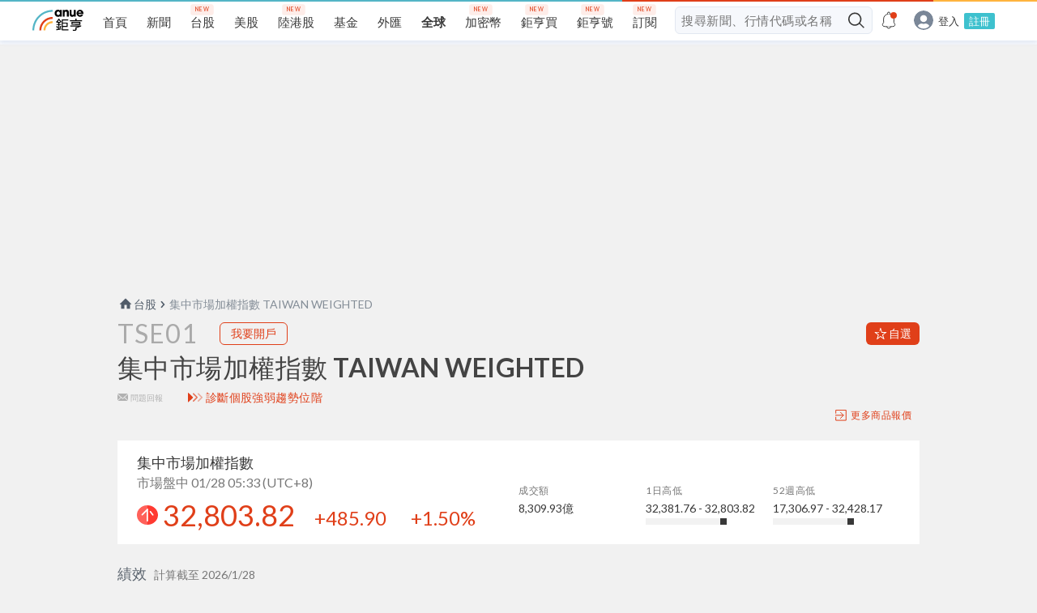

--- FILE ---
content_type: text/html; charset=utf-8
request_url: https://www.google.com/recaptcha/api2/aframe
body_size: 185
content:
<!DOCTYPE HTML><html><head><meta http-equiv="content-type" content="text/html; charset=UTF-8"></head><body><script nonce="5-q_na723349BJRXPQrZuQ">/** Anti-fraud and anti-abuse applications only. See google.com/recaptcha */ try{var clients={'sodar':'https://pagead2.googlesyndication.com/pagead/sodar?'};window.addEventListener("message",function(a){try{if(a.source===window.parent){var b=JSON.parse(a.data);var c=clients[b['id']];if(c){var d=document.createElement('img');d.src=c+b['params']+'&rc='+(localStorage.getItem("rc::a")?sessionStorage.getItem("rc::b"):"");window.document.body.appendChild(d);sessionStorage.setItem("rc::e",parseInt(sessionStorage.getItem("rc::e")||0)+1);localStorage.setItem("rc::h",'1769578929594');}}}catch(b){}});window.parent.postMessage("_grecaptcha_ready", "*");}catch(b){}</script></body></html>

--- FILE ---
content_type: text/css; charset=UTF-8
request_url: https://invest.cnyes.com/static/charting_library/charting_library/bundles/1941.ae71d13122bc90f281f2.css
body_size: 661
content:
.button-5-QHyx-s{align-items:center;color:var(--tv-color-toolbar-button-text,#131722);cursor:default;display:flex;height:36px;justify-content:center;position:relative;-webkit-user-select:none;user-select:none;width:52px}html.theme-dark .button-5-QHyx-s{color:var(--tv-color-toolbar-button-text,#b2b5be)}.button-5-QHyx-s.hover-5-QHyx-s,.button-5-QHyx-s:active{color:var(--tv-color-toolbar-button-text-hover,#131722)}@media (any-hover:hover),(min--moz-device-pixel-ratio:0){.button-5-QHyx-s:hover{color:var(--tv-color-toolbar-button-text-hover,#131722)}}html.theme-dark .button-5-QHyx-s.hover-5-QHyx-s,html.theme-dark .button-5-QHyx-s:active{color:var(--tv-color-toolbar-button-text-hover,#b2b5be)}@media (any-hover:hover),(min--moz-device-pixel-ratio:0){html.theme-dark .button-5-QHyx-s:hover{color:var(--tv-color-toolbar-button-text-hover,#b2b5be)}}.button-5-QHyx-s .bg-5-QHyx-s{align-items:center;border-radius:4px;display:flex;height:34px;justify-content:center;width:34px}.button-5-QHyx-s.hover-5-QHyx-s .bg-5-QHyx-s,.button-5-QHyx-s:active .bg-5-QHyx-s{background-color:var(--tv-color-toolbar-button-background-hover,#f0f3fa)}@media (any-hover:hover),(min--moz-device-pixel-ratio:0){.button-5-QHyx-s:hover .bg-5-QHyx-s{background-color:var(--tv-color-toolbar-button-background-hover,#f0f3fa)}}html.theme-dark .button-5-QHyx-s.hover-5-QHyx-s .bg-5-QHyx-s,html.theme-dark .button-5-QHyx-s:active .bg-5-QHyx-s{background-color:var(--tv-color-toolbar-button-background-hover,#2a2e39)}@media (any-hover:hover),(min--moz-device-pixel-ratio:0){html.theme-dark .button-5-QHyx-s:hover .bg-5-QHyx-s{background-color:var(--tv-color-toolbar-button-background-hover,#2a2e39)}}.button-5-QHyx-s .icon-5-QHyx-s svg{vertical-align:middle}.button-5-QHyx-s.isActive-5-QHyx-s .bg-5-QHyx-s{height:30px;width:30px}.button-5-QHyx-s.isActive-5-QHyx-s .bg-5-QHyx-s,html.theme-dark .button-5-QHyx-s.isActive-5-QHyx-s .bg-5-QHyx-s{background-color:var(--tv-color-toolbar-toggle-button-background-active,#2962ff)}.button-5-QHyx-s.isActive-5-QHyx-s .icon-5-QHyx-s{color:var(--tv-color-item-active-text,#fff)}html.theme-dark .button-5-QHyx-s.isActive-5-QHyx-s .icon-5-QHyx-s{color:var(--tv-color-item-active-text,#d1d4dc)}.button-5-QHyx-s.isActive-5-QHyx-s.hover-5-QHyx-s .bg-5-QHyx-s,.button-5-QHyx-s.isActive-5-QHyx-s:active .bg-5-QHyx-s{background-color:var(--tv-color-toolbar-toggle-button-background-active-hover,#1e53e5)}@media (any-hover:hover),(min--moz-device-pixel-ratio:0){.button-5-QHyx-s.isActive-5-QHyx-s:hover .bg-5-QHyx-s{background-color:var(--tv-color-toolbar-toggle-button-background-active-hover,#1e53e5)}}html.theme-dark .button-5-QHyx-s.isActive-5-QHyx-s.hover-5-QHyx-s .bg-5-QHyx-s,html.theme-dark .button-5-QHyx-s.isActive-5-QHyx-s:active .bg-5-QHyx-s{background-color:var(--tv-color-toolbar-toggle-button-background-active-hover,#1e53e5)}@media (any-hover:hover),(min--moz-device-pixel-ratio:0){html.theme-dark .button-5-QHyx-s.isActive-5-QHyx-s:hover .bg-5-QHyx-s{background-color:var(--tv-color-toolbar-toggle-button-background-active-hover,#1e53e5)}}.button-5-QHyx-s.isActive-5-QHyx-s.hover-5-QHyx-s .icon-5-QHyx-s,.button-5-QHyx-s.isActive-5-QHyx-s:active .icon-5-QHyx-s{color:var(--tv-color-item-active-text,#fff)}@media (any-hover:hover),(min--moz-device-pixel-ratio:0){.button-5-QHyx-s.isActive-5-QHyx-s:hover .icon-5-QHyx-s{color:var(--tv-color-item-active-text,#fff)}}html.theme-dark .button-5-QHyx-s.isActive-5-QHyx-s.hover-5-QHyx-s .icon-5-QHyx-s,html.theme-dark .button-5-QHyx-s.isActive-5-QHyx-s:active .icon-5-QHyx-s{color:var(--tv-color-item-active-text,#d1d4dc)}@media (any-hover:hover),(min--moz-device-pixel-ratio:0){html.theme-dark .button-5-QHyx-s.isActive-5-QHyx-s:hover .icon-5-QHyx-s{color:var(--tv-color-item-active-text,#d1d4dc)}}.button-5-QHyx-s.isTransparent-5-QHyx-s.isActive-5-QHyx-s .icon-5-QHyx-s{color:var(--tv-color-toolbar-button-text-active,#2962ff)}html.theme-sa .button-5-QHyx-s.isTransparent-5-QHyx-s.isActive-5-QHyx-s .icon-5-QHyx-s{color:var(--tv-color-toolbar-button-text-active,#ff7200)}html.theme-dark .button-5-QHyx-s.isTransparent-5-QHyx-s.isActive-5-QHyx-s .icon-5-QHyx-s{color:var(--tv-color-toolbar-button-text-active,#2962ff)}.button-5-QHyx-s.isTransparent-5-QHyx-s.isActive-5-QHyx-s.hover-5-QHyx-s .bg-5-QHyx-s,.button-5-QHyx-s.isTransparent-5-QHyx-s.isActive-5-QHyx-s:active .bg-5-QHyx-s{background-color:var(--tv-color-toolbar-button-background-hover,#f0f3fa);height:34px;width:34px}@media (any-hover:hover),(min--moz-device-pixel-ratio:0){.button-5-QHyx-s.isTransparent-5-QHyx-s.isActive-5-QHyx-s:hover .bg-5-QHyx-s{background-color:var(--tv-color-toolbar-button-background-hover,#f0f3fa);height:34px;width:34px}}html.theme-dark .button-5-QHyx-s.isTransparent-5-QHyx-s.isActive-5-QHyx-s.hover-5-QHyx-s .bg-5-QHyx-s,html.theme-dark .button-5-QHyx-s.isTransparent-5-QHyx-s.isActive-5-QHyx-s:active .bg-5-QHyx-s{background-color:var(--tv-color-toolbar-button-background-hover,#2a2e39)}@media (any-hover:hover),(min--moz-device-pixel-ratio:0){html.theme-dark .button-5-QHyx-s.isTransparent-5-QHyx-s.isActive-5-QHyx-s:hover .bg-5-QHyx-s{background-color:var(--tv-color-toolbar-button-background-hover,#2a2e39)}}.button-5-QHyx-s.isTransparent-5-QHyx-s.isActive-5-QHyx-s.hover-5-QHyx-s .icon-5-QHyx-s,.button-5-QHyx-s.isTransparent-5-QHyx-s.isActive-5-QHyx-s:active .icon-5-QHyx-s{color:var(--tv-color-toolbar-button-text-active-hover,#1e53e5)}@media (any-hover:hover),(min--moz-device-pixel-ratio:0){.button-5-QHyx-s.isTransparent-5-QHyx-s.isActive-5-QHyx-s:hover .icon-5-QHyx-s{color:var(--tv-color-toolbar-button-text-active-hover,#1e53e5)}}html.theme-dark .button-5-QHyx-s.isTransparent-5-QHyx-s.isActive-5-QHyx-s.hover-5-QHyx-s .icon-5-QHyx-s,html.theme-dark .button-5-QHyx-s.isTransparent-5-QHyx-s.isActive-5-QHyx-s:active .icon-5-QHyx-s{color:var(--tv-color-toolbar-button-text-active-hover,#1e53e5)}@media (any-hover:hover),(min--moz-device-pixel-ratio:0){html.theme-dark .button-5-QHyx-s.isTransparent-5-QHyx-s.isActive-5-QHyx-s:hover .icon-5-QHyx-s{color:var(--tv-color-toolbar-button-text-active-hover,#1e53e5)}}.button-5-QHyx-s.isTransparent-5-QHyx-s.isActive-5-QHyx-s .bg-5-QHyx-s{background-color:initial;height:34px;width:34px}html.theme-dark .button-5-QHyx-s.isTransparent-5-QHyx-s.isActive-5-QHyx-s .bg-5-QHyx-s{background-color:initial}.button-5-QHyx-s.isGrayed-5-QHyx-s{cursor:default;opacity:.3}.button-5-QHyx-s.isGrayed-5-QHyx-s,.button-5-QHyx-s.isGrayed-5-QHyx-s .bg-5-QHyx-s,.button-5-QHyx-s.isGrayed-5-QHyx-s:active,.button-5-QHyx-s.isGrayed-5-QHyx-s:active .bg-5-QHyx-s{background-color:initial}@media (any-hover:hover),(min--moz-device-pixel-ratio:0){.button-5-QHyx-s.isGrayed-5-QHyx-s:hover,.button-5-QHyx-s.isGrayed-5-QHyx-s:hover .bg-5-QHyx-s{background-color:initial}}html.theme-dark .button-5-QHyx-s.isGrayed-5-QHyx-s,html.theme-dark .button-5-QHyx-s.isGrayed-5-QHyx-s .bg-5-QHyx-s,html.theme-dark .button-5-QHyx-s.isGrayed-5-QHyx-s:active,html.theme-dark .button-5-QHyx-s.isGrayed-5-QHyx-s:active .bg-5-QHyx-s{background-color:initial}@media (any-hover:hover),(min--moz-device-pixel-ratio:0){html.theme-dark .button-5-QHyx-s.isGrayed-5-QHyx-s:hover,html.theme-dark .button-5-QHyx-s.isGrayed-5-QHyx-s:hover .bg-5-QHyx-s{background-color:initial}}.button-5-QHyx-s.isHidden-5-QHyx-s{display:none}

--- FILE ---
content_type: text/css; charset=UTF-8
request_url: https://invest.cnyes.com/static/charting_library/charting_library/bundles/9354.a21ae4055d6f7729f892.css
body_size: 746
content:
.group-3uonVBsm{align-items:center;background-color:var(--tv-color-pane-background,#fff);border-radius:0;cursor:default;display:flex;flex:0 0 auto;height:100%;justify-content:center;margin-left:1px;min-width:37px;overflow:hidden}html.theme-dark .group-3uonVBsm{background-color:var(--tv-color-pane-background,#131722)}.group-3uonVBsm:first-child{border-bottom-left-radius:0;margin-left:0}.group-3uonVBsm:last-child{border-bottom-right-radius:0;margin-right:0}.group-3uonVBsm.noLeftDecoration-3uonVBsm{border-bottom-left-radius:0;margin-left:0}.group-3uonVBsm.noRightDecoration-3uonVBsm{border-bottom-right-radius:0;margin-right:0}.group-3uonVBsm.noMinimalWidth-3uonVBsm{min-width:0}.group-3uonVBsm.newStyles-3uonVBsm{margin-left:0}.group-3uonVBsm.newStyles-3uonVBsm:first-child .separator-3uonVBsm{display:none}.separatorWrap-3uonVBsm{align-items:center;background-color:var(--tv-color-pane-background,#fff);display:flex}html.theme-dark .separatorWrap-3uonVBsm{background-color:var(--tv-color-pane-background,#131722)}.separatorWrap-3uonVBsm:first-child{display:none}.separator-3uonVBsm{background-color:#e0e3eb;height:22px;margin:auto 4px;width:1px}html.theme-dark .separator-3uonVBsm{background-color:#434651}.wrap-1ETeWwz2{display:flex;flex:1 1 auto;height:38px;min-width:0}.wrap-35jKyg6w{align-items:center;color:#8797a5;cursor:default;display:flex}html.theme-dark .wrap-35jKyg6w{color:#8797a5}.wrap-35jKyg6w .icon-35jKyg6w{margin:0 1px 0 8px}.wrap-35jKyg6w svg{fill:currentColor}.inner-i5o9yNmy{display:flex;height:100%}.fake-i5o9yNmy{height:38px;left:0;position:fixed;top:0;visibility:hidden}.fill-i5o9yNmy{flex:1 1 100%;min-width:0}.fill-i5o9yNmy.collapse-i5o9yNmy{flex:0 0 0%}.button-i5o9yNmy{padding:0 10px 0 5px}.iconButton-i5o9yNmy{padding:0 5px}.hidden-i5o9yNmy{display:none}.content-i5o9yNmy{display:table;height:100%;position:relative;white-space:nowrap;width:100%}.desktopPublish-i5o9yNmy{display:flex}@media screen and (max-width:1019px){.desktopPublish-i5o9yNmy{display:none}}.mobilePublish-i5o9yNmy{display:none}@media screen and (max-width:1019px){.mobilePublish-i5o9yNmy{display:flex}}.toolbar-LZaMRgb9{font-size:14px;height:100%;padding:0;position:relative}.toolbar-LZaMRgb9.isHidden-LZaMRgb9,html.theme-dark .toolbar-LZaMRgb9.isHidden-LZaMRgb9{background-color:initial}.toolbar-LZaMRgb9.isHidden-LZaMRgb9 .overflowWrap-LZaMRgb9{display:none}.overflowWrap-LZaMRgb9{height:38px;overflow:hidden}.customButton-LZaMRgb9{color:#131722;padding:0 10px}html.theme-dark .customButton-LZaMRgb9{color:#b2b5be}.customButton-LZaMRgb9.hovered-LZaMRgb9,.customButton-LZaMRgb9:active{color:#131722}@media (any-hover:hover),(min--moz-device-pixel-ratio:0){.customButton-LZaMRgb9:hover{color:#131722}}html.theme-dark .customButton-LZaMRgb9.hovered-LZaMRgb9,html.theme-dark .customButton-LZaMRgb9:active{color:#c1c4cd}@media (any-hover:hover),(min--moz-device-pixel-ratio:0){html.theme-dark .customButton-LZaMRgb9:hover{color:#c1c4cd}}